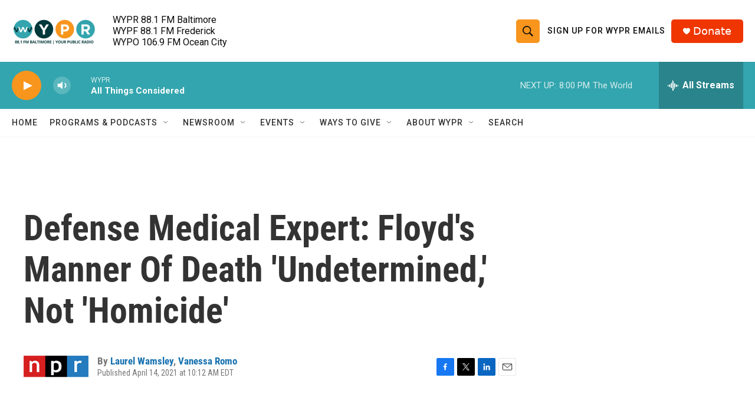

--- FILE ---
content_type: text/html; charset=utf-8
request_url: https://www.google.com/recaptcha/api2/aframe
body_size: 186
content:
<!DOCTYPE HTML><html><head><meta http-equiv="content-type" content="text/html; charset=UTF-8"></head><body><script nonce="FWpj-LjHTPeWLT7Nn4zGQA">/** Anti-fraud and anti-abuse applications only. See google.com/recaptcha */ try{var clients={'sodar':'https://pagead2.googlesyndication.com/pagead/sodar?'};window.addEventListener("message",function(a){try{if(a.source===window.parent){var b=JSON.parse(a.data);var c=clients[b['id']];if(c){var d=document.createElement('img');d.src=c+b['params']+'&rc='+(localStorage.getItem("rc::a")?sessionStorage.getItem("rc::b"):"");window.document.body.appendChild(d);sessionStorage.setItem("rc::e",parseInt(sessionStorage.getItem("rc::e")||0)+1);localStorage.setItem("rc::h",'1768523043243');}}}catch(b){}});window.parent.postMessage("_grecaptcha_ready", "*");}catch(b){}</script></body></html>